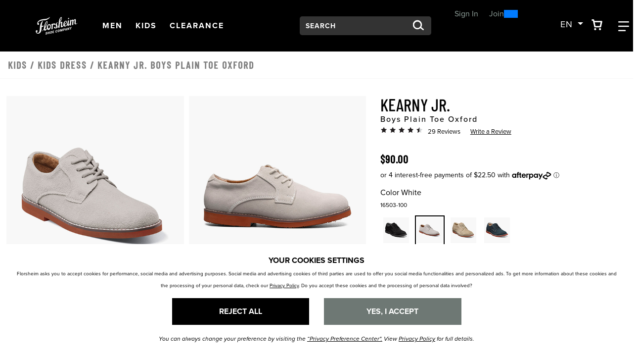

--- FILE ---
content_type: text/html;charset=UTF-8
request_url: https://www.florsheimshoes.ca/shop/style/16503-100.html
body_size: 23872
content:
<!DOCTYPE html>
<html xmlns="http://www.w3.org/1999/xhtml" lang="en"><head id="j_idt7">
    
    <link rel="canonical" href="https://www.florsheimshoes.ca/shop/style/16503.html" />        

    <meta http-equiv="Content-Type" content="text/html; charset=utf-8" />
    <meta name="viewport" content="width=device-width, initial-scale=1, maximum-scale=1.0, user-scalable=0" />

    <title>Kearny Jr. Boys Plain Toe Oxford  Boy’s Dress Shoes | Florsheimshoes.ca</title>             
    <meta name="description" content="&lt;p&gt;Made for school or play, the Florsheim Kids Kearny Jr. Plain Toe Oxford is tough enough for any after school activity. This dress casual suede oxford also features a hip contrast outsole and classic laces.&lt;/p&gt;" />    
    <meta name="keywords" content="kearny lace up plain toe oxford suede boys kids jr juniors Plain toe toes plaintoe plaintoes oxford oxfords derby derbys lace up ups lace-up lace-ups laceup laceups plain-toe plain-toes casual dress black CH mushroom gray suede white chocolate brown multi sand gaucho seude navy multi chalk blue multi raisin mustard blk/red suedetec lightweight shoe shoes" />

    
    <meta property="og:title" content="Kearny Jr. by Florsheim Shoes" />
    <meta property="og:type" content="product" />
    <meta property="og:url" content="https://www.florsheimshoes.ca/shop/style/16503-100.html" />
    <meta property="og:image" content="https://www.florsheimshoes.ca/shop/images/w520/16503-100.jpg" />
    <meta property="og:site_name" content="www.florsheimshoes.ca" />
    <meta property="og:price:amount" content="$90.00" />
    <meta property="og:price:currency" content="USD" />
    <meta property="fb:admins" content="" />
    <meta property="fb:app_id" content="196533837047205" />
    <meta property="og:description" content="Check out the Kearny Jr. by Florsheim Shoes – designed for men who pay attention to the details and appreciate true craftsmanship. www.florsheim.com" />

    
    <link rel="stylesheet" type="text/css" href="//stackpath.bootstrapcdn.com/bootstrap/4.5.0/css/bootstrap.min.css" integrity="sha384-9aIt2nRpC12Uk9gS9baDl411NQApFmC26EwAOH8WgZl5MYYxFfc+NcPb1dKGj7Sk" crossorigin="anonymous" media="all" />
    <link rel="stylesheet" type="text/css" href="https://use.typekit.net/kow4blx.css" media="all" />
    <link rel="stylesheet" type="text/css" href="resources/florsheim.min.css" media="all" />
    <link rel="stylesheet" type="text/css" href="resources/head-foot.css" media="all" />
    <link rel="stylesheet" type="text/css" href="resources/style.css" media="all" />
    <link rel="stylesheet" type="text/css" href="./resources/css/swiper.css" media="all" />
    <link rel="stylesheet" type="text/css" href="resources/loyalty.css" />

    
    <script src="//code.jquery.com/jquery-3.5.1.min.js" integrity="sha256-9/aliU8dGd2tb6OSsuzixeV4y/faTqgFtohetphbbj0=" crossorigin="anonymous"></script>

    
    <script src="resources/js/florsheim.min.js"></script>
    <script src="//unpkg.com/swiper@9/swiper-bundle.min.js"></script>

    
    <script language="JavaScript" src="./resources/js/accessibility.js"></script>
    <script type="text/javascript">
      //<![CDATA[
      $(document).ready(function () {
        setAccessibility(false);
      });
      //]]>
    </script>
      <script src="resources/js/bloomreach.js"></script><script src="/shop/jakarta.faces.resource/faces.js.html?ln=jakarta.faces"></script></head><body>
<form id="style" name="style" method="post" action="/shop/styleDetail.html" enctype="application/x-www-form-urlencoded">
<input type="hidden" name="style" value="style" />
<html xmlns="http://www.w3.org/1999/xhtml">
    <script language="JavaScript" src="./resources/js/properties.js"></script>
    <script language="JavaScript" src="./resources/js/autoComplete.js"></script>
    <script language="JavaScript" src="./resources/js/topNav.js"></script><html xmlns="http://www.w3.org/1999/xhtml">

<script>
  $(document).ready(function () {
    // Use delegation to initialize popover when element is clicked
    $(document).on('click', '[data-toggle="popover"]', function () {
      // Initialize it only if not already initialized
      if (!$(this).data('bs.popover')) {
        $(this).popover({
          html: true,
          container: '#wrapper-header',
          content: '<div class="checkout-alert"><div class="alert-title">Are you sure you want to leave checkout?</div><div class="alert-buttons d-flex flex-md-row flex-column justify-content-around"><a id="stayCheckout" class="btn btn-index stay" onclick="dismiss()">Stay In Checkout</a><a id="leaveCheckout" class="btn btn-index leave" href="/shop/index.html">Go To Home Page</a></div></div>'
        }).popover('show');
      }

      $('.overlay-leaving-cart').addClass('show');
    });

    // Hide overlay when popover is hidden
    $(document).on('hidden.bs.popover', '[data-toggle="popover"]', function () {
      $('.overlay-leaving-cart').removeClass('show');
    });
  });


  function dismiss() {
    // Dispose of the current popover
    $('.popover').popover('dispose');

    // Re-initialize the popover after disposing
    $('[data-toggle="popover"]').popover({
      html: true,
      container: '#wrapper-header',
      content: '<div class="checkout-alert"><div class="alert-title">Are you sure you want to leave checkout?</div><div class="alert-buttons d-flex flex-md-row flex-column justify-content-around"><a id="stayCheckout" class="btn btn-index stay" onclick="dismiss()">Stay In Checkout</a><a id="leaveCheckout" class="btn btn-index leave" href="/shop/index.html">Go To Home Page</a></div></div>'
    });
    $('.overlay-leaving-cart').removeClass('show'); // Fade out the overlay
  }
  // Use event delegation to attach handler to dynamically added button
  $(document).on('click', '#stayCheckout', function () {
    dismiss();
  });
</script>

</html><html xmlns="http://www.w3.org/1999/xhtml"><div id="style:bloomreach">
      <script type="text/javascript">
        window.onload = function() {
          // Get the current URL
          const url = new URL(window.location.href);

          // Extract the bxid parameter value
          const bxid = url.searchParams.get('bxid');

          // Log the bxid value to the console (or do something else with it)
					if (bxid != null ) {
	          exponea.identify({'klaviyo_id':bxid});
					}
        };
      </script>
      <script type="text/javascript">
          function bloomreachEmail(validEmail) {
             exponea.track('consent', {
              // you can add/adjust your own attributes here. Don't forget to change the category attribute.
              'action': "accept",
              'category': "email",
              'valid_until': "unlimited",
              'location': window.location.href,
              'data_source': "Weyco - Email Sign Up"
            });
            exponea.identify({'email_id':validEmail});
          }
      </script>
        <script type="text/javascript">
          $(document).ready(function(){
            if ($("#UPC").val() != "") {
              skuView();
            }
          });
          window.onload = function(){
            if ($("#UPC").val() != "") {
              skuView();
            } else {
              styleView();
            }
          };
          
          function styleView() {
            var domain = window.location.hostname;
						var title = "Kearny Jr. Boys Plain Toe Oxford "
            var price = 90.00;
            var salePrice = 90.00;
            var discount = 0;
            if (price != salePrice) {
              discount = price - salePrice;
              discount = Math.round(discount * 100)/100
            }
            exponea.track(
            'view_item', 
            {
              product_id: '16503-100',
              title: title,
              brand: 'Florsheim',
              source: 'directLink',
              
              price: salePrice,
              discount_value: discount,
              original_price: price,
              local_currency: 'USD',
              domain: domain,
              language: 'en'
            },
            function(){
              //successCallback
            },
            function(){
              //errorrCallback
            });  
          };
          
          function skuView() {
            var domain = window.location.hostname;
						var title = "Kearny Jr. Boys Plain Toe Oxford "
            var price = 90.00;
            var salePrice = 90.00;
            var discount = 0;
            if (price != salePrice) {
              discount = price - salePrice;
              discount = Math.round(discount * 100)/100
            }
            exponea.track(
            'view_item', 
            {
              product_id: '16503-100',
              variant_id: '16503-100-M',
              title: title,
              brand: 'Florsheim',
              source: 'directLink',
              
              size: '-M',
              price: salePrice,
              discount_value: discount,
              original_price: price,
              local_currency: 'USD',
              domain: domain,
              language: 'en',
              stock_level: 1
            },
            function(){
              //successCallback
            },
            function(){
              //errorrCallback
            });  
          };
        </script>
    
    
      
      <script type="text/javascript">
        function cartAdded() {
          cart_update("add");
        };
    
        function cartRemoved() {
          cart_update("removed");
        };
        
        function cartUpdated(action) {
          cart_update("updated");
        };
    
        function cart_update(action) {
          var topCatName = "";
          var subCatName = "View All";
          var domain = window.location.hostname;
					var title = " "
          var price = 0;
          var salePrice = 0;
          var discount = 0;
          if (price != salePrice) {
            discount = price - salePrice;
            discount = Math.round(discount * 100)/100
          }
          
          exponea.track(
          'cart_update', 
          {
            action: action,
            
            brand: 'Florsheim',
            local_currency: 'USD',
            domain: domain,
            language: 'en',
            product_list: [],
            product_ids: [],
            variant_list: [],
            variant_ids: [],
            total_quantity: 0,
            total_price: 0.00
          },
          function(){
            //successCallback
            var formId = $("form").attr("id");
            $("#" + formId + "\\:btnSelectedCartLine").click();
            $("#" + formId + "\\:btnSelectedSearchProfile").click();
          },
          function(){
            //errorrCallback
          });  
        };
      </script><input id="style:btnSelectedCartLine" type="submit" name="style:btnSelectedCartLine" value="test" style="display:none;" onclick="mojarra.ab(this,event,'action','@this',0);return false" /><input id="style:btnSelectedSearchProfile" type="submit" name="style:btnSelectedSearchProfile" value="test" style="display:none;" onclick="mojarra.ab(this,event,'action','@this',0);return false" /></div>


</html>
      <a href="#content" class="sr-only">Skip to main content</a>
    <header id="wrapper-header">
      <nav id="ss20-navigation-top" aria-label="Florsheim Categories" class="navbar px-xl-5 py-3 px-lg-3">
        
        <div class="col-lg-1 col-6 px-lg-0">
            <a href="/shop/index.html">
              <img class="img-fluid logo" src="resources/images/logo-white.svg" alt="Florsheim Shoes Logo" />
            </a>
        </div><html xmlns="http://www.w3.org/1999/xhtml">
<div class="col-3 d-none d-lg-flex flex-row justify-content-start"> <a id="shoesNav" class="nav-link btn-navigation main-category-link" href="#" data-target="shoes" role="button">
        <span><span class="sr-only">Open</span> Men <span class="sr-only">Navigation</span> </span> </a> <a id="kidsShoesNav" class="nav-link btn-navigation main-category-link" href="#" data-target="kidsShoes" role="button">
        <span><span class="sr-only">Open</span> Kids <span class="sr-only">Navigation</span> </span> </a> <a id="clearanceNav" class="nav-link btn-navigation main-category-link" href="#" data-target="clearance" role="button">
        <span><span class="sr-only">Open</span> Clearance <span class="sr-only">Navigation</span> </span> </a>
</div>

<div class="col-6 d-lg-none">
  <div class="row justify-content-sm-end justify-content-center">
    <div class="col-sm-2 col-3 mr-sm-0 mr-3 lang-switch d-lg-none d-block">
      <div class="dropdown">
        <button class="btn btn-navigation dropdown-toggle p-0" type="button" id="dropdownMenuButtonMobile" data-toggle="dropdown" aria-expanded="false"> <span>en</span>
        </button>
        <div class="dropdown-menu" aria-labelledby="dropdownMenuButtonDesktop">
          <div class="dropdown-item"><a id="style:j_idt176" href="#" onclick="mojarra.ab(this,event,'action','@this',0);return false"><span id="style:lblHeaderEN-mobile">EN</span></a>
          </div>
          <div class="dropdown-item"><a id="style:j_idt178" href="#" onclick="mojarra.ab(this,event,'action','@this',0);return false"><span id="style:lblHeaderZh-mobile">FR</span></a>
          </div>
        </div>
      </div>
      </div>
      <div class="col-sm-2 col-3"> <a id="cartBTNMobile" href="#" class="nav-icon btn-navigation text-center" aria-label="Your Shopping Cart Trigger" aria-expanded="false" data-target="#dropCheckout"> <img class="icon open" alt="Search from your favorite styles" src="resources/images/shoppingCart.svg" /> <img class="icon close-nav" alt="Search from your favorite styles" src="resources/images/navCloseX.svg" /><span id="style:badgeMobile" class="badge"></span>
          <span class="sr-only">View your shopping cart with 0 items.</span> </a> </div>
      <div class="col-sm-2 col-3"> <a id="navBTNMobile" href="#" class="nav-icon btn-navigation text-center" aria-label="Category Navigation Trigger" aria-expanded="false" data-target="#dropNavigation"> <img class="icon open" alt="Search from your favorite styles" src="resources/images/navBars.svg" /> <img class="icon close-nav" alt="Search from your favorite styles" src="resources/images/navCloseX.svg" /> <span class="sr-only">Find what you are looking for with our navigation</span> </a> </div>
    </div>
  </div>

<div class="col-xl-3 col-lg-2 col-12 my-lg-0 my-4 offset-lg-1"><html xmlns="http://www.w3.org/1999/xhtml">

  
  <div id="dropSearch">
    <div class="search-box"><label for="style:txtSearchbox" class="sr-only">Search:</label><input id="style:txtSearchbox" type="text" name="style:txtSearchbox" autocomplete="off" value="Search" class="form-control" onfocus="if (this.value == 'Search')                              this.value = '';" onkeydown="faces.util.chain(this,event,'setAutoFlag(\'free\');                      if (event.keyCode !== 40) {                      return false;                      }','mojarra.ab(this,event,\'keydown\',0,0,{\'onevent\':selectDropDown})')" onkeyup="faces.util.chain(this,event,'if (event.keyCode === 40) {                      return false;                      }','mojarra.ab(this,event,\'keyup\',\'style:txtSearchbox\',\'style:suggestList\',{\'onevent\':function(data) { if (data.status === \'success\') {  } }})')" title="Search" /><input id="style:textSrc" type="hidden" name="style:textSrc" value="" /><a id="style:searchButton" href="#" onclick="mojarra.ab(this,event,'action','style:txtSearchbox style:textSrc',0);return false" class="search-box-submit">
        <img class="icon" alt="Search from your favorite styles" src="resources/images/search.svg" /></a>
      <div class="auto-complete-section" style="display: none;">
        <div class="close-autocomplete">
          <img src="resources/images/navCloseX-dark.svg" alt="Close Autocomplete" class="icon sm" />  
        </div><div id="style:suggestList" class="searchSuggestions"></div>
          <div id="topSearches" class=""><div id="style:topSellList">
              <span class="searchText">Top Searches</span>
              
              <ul id="topList" class="nav flex-column">
                  <a href="#" onclick="preformTopSearch('Dress Shoe')">
                    <li>Dress Shoe
                    </li>
                  </a>
                  <a href="#" onclick="preformTopSearch('Loafers')">
                    <li>Loafers
                    </li>
                  </a>
                  <a href="#" onclick="preformTopSearch('Chukka')">
                    <li>Chukka
                    </li>
                  </a>
                  <a href="#" onclick="preformTopSearch('Comfortech')">
                    <li>Comfortech
                    </li>
                  </a>
                  <a href="#" onclick="preformTopSearch('Wingtip')">
                    <li>Wingtip
                    </li>
                  </a>
              </ul></div>
          </div>        
      </div>
    </div>
    <script>
  $(document).ready(function () {
  var formId = $("form").attr("id");
  var inputId = "#" + formId + "\\:txtSearchbox";
  var buttonId = "#" + formId + "\\:searchButton";
  var panelOpen = false;

  // Named focus handler for input
  function inputFocusHandler() {
    if (!panelOpen) {
      $(".auto-complete-section").fadeIn(200);
      $("#nav-mask").fadeIn();
      panelOpen = true;

      // Move focus to panel for screen reader
      $(".auto-complete-section")[0].focus();
    }
  }

  // Attach input focus handler
  $(inputId).on("focus.autocomplete", inputFocusHandler);

  // Enter submits search
  $(inputId).on("keydown", function (ev) {
    if (ev.keyCode === 13) {
      ev.preventDefault();
      $(buttonId).click();
    }
  });

  // Close button
  $(document).on("click", ".close-autocomplete", function (e) {
    e.stopPropagation(); // prevent click outside logic

    // Temporarily remove input focus handler to prevent reopen
    $(inputId).off("focus.autocomplete");

    $(".auto-complete-section").fadeOut(200);
    $("#nav-mask").fadeOut();
    panelOpen = false;

    // Return focus to input after fade
    setTimeout(function () {
      $(inputId).focus();
      // Reattach focus handler
      $(inputId).on("focus.autocomplete", inputFocusHandler);
    }, 10);
  });

  // ESC key closes panel
  $(document).on("keydown", function (e) {
    if (e.key === "Escape" && panelOpen) {
      $(".auto-complete-section").fadeOut(200);
      $("#nav-mask").fadeOut();
      panelOpen = false;
      $(inputId).focus();
    }
  });

  // Click outside panel closes it
  $(document).on("mousedown", function (event) {
    var $target = $(event.target);
    var $panel = $(".auto-complete-section");

    if (
      panelOpen &&
      !$target.closest(".auto-complete-section").length &&
      !$target.is(inputId) &&
      !$target.closest(inputId).length
    ) {
      $panel.fadeOut(200);
      $("#nav-mask").fadeOut();
      panelOpen = false;
      // Do NOT focus input here to avoid flash open
    }
  });
});

// Top search click handler
function preformTopSearch(term) {
  var formId = $("form").attr("id");
  $("#" + formId + "\\:textSrc").val("topTerms");

  var inputId = "#" + formId + "\\:txtSearchbox";
  var buttonId = "#" + formId + "\\:searchButton";

  $(inputId).val(term);
  $(buttonId).click();
}


    </script>
  </div>
</html>
</div>
<div class="col-xl-2 col-lg-3 pl-xl-3">
  
  <div id="loyaltyNavigation" class="nav-loyalty d-lg-block d-none"><html xmlns="http://www.w3.org/1999/xhtml">
      <div class="d-flex align-items-center">
        
        <span class="nav-loyalty-links"><a href="/shop/customers/accountLogin.html">Sign In</a> or <a href="/shop/customers/rewards.html">Join</a></span>
        <input id="available-points" class="d-none" type="text" value="0" />
        
        <div id="progress" class="progress-bar">
          <div class="progress">
            <div class="progress-label progress-label-behind">0</div>
            <div class="progress-label  progress-label-behind">300</div>
          </div>
        </div>
      </div>
      
      <div class="nav-loyalty-detail">
        Spend $300, Get a $25 Reward
      </div>

    <script src="resources/js/loyaltyprogress.js"></script>
</html>
  </div>
</div>
<div class="col-xl-1 col-2 d-lg-flex d-none">
  <div class="dropdown mr-lg-3">
    <button class="btn btn-navigation dropdown-toggle p-0" type="button" id="dropdownMenuButtonDesktop" data-toggle="dropdown" aria-expanded="false"> <span>en</span>
    </button>
    <div class="dropdown-menu" aria-labelledby="dropdownMenuButtonDesktop">
      <div class="dropdown-item"><a id="style:j_idt217" href="#" onclick="mojarra.ab(this,event,'action','@this',0);return false"><span id="style:lblHeaderEN-desktop">EN</span></a>
      </div>
      <div class="dropdown-item"><a id="style:j_idt219" href="#" onclick="mojarra.ab(this,event,'action','@this',0);return false"><span id="style:lblHeaderZh-desktop">FR</span></a>
      </div>
    </div>
  </div>
  <a id="cartBTN" href="#" class="nav-icon btn-navigation text-center pr-3" aria-label="Your Shopping Cart Trigger" aria-expanded="false" data-target="#dropCheckout">
    <img class="icon open" alt="Search from your favorite styles" src="resources/images/shoppingCart.svg" />
    <img class="icon close-nav" alt="Search from your favorite styles" src="resources/images/navCloseX.svg" /><span id="style:badgeDesktop" class="badge mr-lg-1"></span>
    <span class="sr-only">View your shopping cart with 0 items.</span>
  </a>
  <a id="navBTN" href="#" class="nav-icon nav-link btn-navigation text-center" aria-label="Category Navigation Trigger" aria-expanded="false" data-target="#dropNavigation">
    <img class="icon open" alt="Search from your favorite styles" src="resources/images/navBars.svg" />
    <img class="icon close-nav mt-1" alt="Search from your favorite styles" src="resources/images/navCloseX.svg" />
    <span class="sr-only">Find what you are looking for with our navigation</span>
  </a>
</div>

</html>
      </nav>
    </header><html xmlns="http://www.w3.org/1999/xhtml">
  <style>
    #help-icon{
      position:fixed;
      bottom: 25px;
      right: 10px;
      width:auto;
      padding:15px 15px;
      font-size:14px;
      border-radius:50px;
      background-color: #000000;
      color:#ffffff;
      z-index: 99999;
      transition:ease-in-out .25s;
      display:flex;
      align-items:center;
    }
    #help-icon img{
      width:25px;
      filter: brightness(0) invert(1);
    }
    #help-icon:hover,
    #help-close:hover{
      cursor:pointer;
      transform: scale(1.15);
    }
    #help-flyout{
      position:fixed;
      bottom: 25px;
      right: 15px;
      width:93%;
      z-index: 99999;
      max-width:400px;
      box-shadow: 0px 0px 10px rgb(0 0 0 / 0.2);
      background:#ffffff;
      border-radius:4px;
    }
    #help-flyout .help-block{
      opacity:1;
      color:#000000 !important;
      transition:ease-in-out .5s;
      padding-bottom:25px;
    }
    #help-flyout .help-block a{
      color:#000000 !important;
    }
    #help-flyout #help-close{
      width:25px;
      height:25px;
      position:absolute;
      right:15px;
      top:18px;
      z-index:1;
      font-size:12px;
      text-decoration: underline;
      opacity:1;
      z-index:999;
      transition:ease-in-out .25s;
    }
    #help-flyout #help-close img{
      width:15px;
      height:15px;
    }
    #help-flyout .help-block-header{
      font-size: 18px;
      padding:15px 25px;
      background:#000;
      color:#fff;
    }
    #help-flyout .help-block-subheader{
      font-weight: bold;
      font-size: 16px;
    }
    #help-flyout .question-block{
      background: transparent;
      border: 1px solid #DDDDDD;
      border-radius: 0px;
      padding-right: 15px;
      padding-left: 15px;
      padding-top: 15px;
      padding-bottom: 15px;
      margin-bottom: 10px;
      display:flex;
      flex-flow:column;
    }
    #help-flyout .question-block .question-arrow{
      position:absolute;
      right:5px;
      top:18px;
      width:15px;
      height:15px;
      transition: ease-in-out .25s;
    }
    #help-flyout .question-block.open .question-arrow{
      transform: rotate(90deg);
    }
    #help-flyout .help-block-question{
      font-size:14px;
    }
    #help-flyout .help-block-question:hover{
      cursor:pointer;
      opacity:.8;
    }
    #help-flyout .help-block-answer{
      font-size:10px;
      display:none;
    }
    #help-flyout .more-help{
      font-size:12px;
    }
    #help-flyout .icon{
      width:25px;
      height:25px;
    }
    #help-code{
      font-size: 14px;
      font-weight:bold;
    }

  </style>
  <a id="help-icon" href="#">
    <img src="resources/images/help-open.svg" alt="Need Help?" />
    <span class="d-none d-lg-block ml-2">Need Help?</span>
  </a>
  <div id="help-flyout" class="container-fluid" style="display:none;">
    <div id="help-close">
      <img src="resources/images/help-close.svg" alt="Close help popup." />
    </div>
    <div class="help-block row">
      <div class="col-12">
        <div class="row">
          <div class="col-12 mb-3 help-block-header">
            <span>Hi there, how can we help?</span>
          </div>
            <div class="col-12 mb-2">
              <div class="row m-0">
                <div class="col-12 question-block">
                  <img class="question-arrow" src="resources/images/help-arrow-right.svg" alt="Open Question." /><span class="help-block-question">Can I use more than one promo code on an order?</span><span class="help-block-answer">One code can be used per order. It may not be giving you an error, but it will remove one of the two codes. Make sure you’re using the code that give you the best offer!</span>
                </div>
                <div class="col-12 question-block">
                  <img class="question-arrow" src="resources/images/help-arrow-right.svg" alt="Open Question." /><span class="help-block-question">Shipping/Delivery Info</span><span class="help-block-answer">We do not deliver on weekends. We use Purolator. If you require specific shipping arrangements, please contact our customer care team to see if they can accommodate.</span>
                </div>
                <div class="col-12 question-block">
                  <img class="question-arrow" src="resources/images/help-arrow-right.svg" alt="Open Question." /><span class="help-block-question">When will my order ship?</span><span class="help-block-answer">During our peak season orders may take a day or two longer to ship due to the high volume of orders coming in. We thank you for your patience. If you need it quicker, please feel free to contact us to see if we can upgrade your shipping for an additional charge.</span>
                </div>
              </div>
            </div>
          <div class="col-12 mb-3 more-help">
            <div class="row">
              <div class="col-12 mb-2">
                <span class="help-block-subheader">Need More Help?</span>
              </div>
              <div id="phone-block" class="col-5 offset-2 more-help-block">
                <a class="" href="tel:18003635762">
                  <img class="icon mr-lg-2" src="resources/images/icon-phone.png" alt="Phone Icon" />
                  <span>1-800-363-5762</span>
                </a>
              </div>
              <div id="email-block" class="col-4 more-help-block">
                <a href="mailto:customercare@florsheimshoes.ca">
                  <img class="icon mr-lg-2" src="resources/images/icon-mail.png" alt="Email Icon" />
                  <span>Email</span>
                </a>
              </div>
            </div>
          </div>
            <div class="col-12">
              <div class="row">
                <div class="col-12">
                  <span class="help-block-subheader">Are you having website issues?</span>
                  <span class="help-block-answer d-block">Please provide the code below to our Customer Service Team so we can better diagnose the issue.</span>
                </div>
                <div class="col-12">
                  <span id="help-code"></span>
                </div>
              </div>
            </div>
        </div>
      </div>
    </div>
  </div>
  <script>
    $(document).ready(function () {
      //Broke up functions for faster popup speed and for sites with no Noibu
      $("#help-icon").click(function () {
        $("#help-flyout").show();
      });
      //Close Help
      $("#help-close").click(function () {
        $("#help-flyout").hide();
      });
      //Show Answer
      $(".question-block").click(function () {
        $(this).toggleClass("open");
        $(this).find(".help-block-answer").slideToggle();
      });
    });
  </script>
    <script>
      $(document).ready(function () {
        //Show Noibu Code
        $("#help-icon").on("click", async function () {
          let helpCode = await window.NOIBUJS.requestHelpCode(false); // do not present an alert with a help code
          $("#help-code").text(helpCode);
        });
      });
    </script>
  	
	 <script>
    document.addEventListener("keydown", function (event) {
      if (event.key === "Escape") {
        var popup = document.getElementById("help-flyout");
        if (popup) {
          popup.style.display = "none";
        }
      }
    });
  </script>
</html><html xmlns="http://www.w3.org/1999/xhtml">  
  <script language="JavaScript" src="./resources/js/autoComplete.js"></script>
  
  <div id="ss22-navigation" class="container-fluid" tabindex="-1">
    <div class="row"> 
           
      <div id="loyaltyNavigation" class="nav-loyalty d-lg-none col-12">
        <div class="border-bottom"><html xmlns="http://www.w3.org/1999/xhtml">
      <div class="d-flex align-items-center">
        
        <span class="nav-loyalty-links"><a href="/shop/customers/accountLogin.html">Sign In</a> or <a href="/shop/customers/rewards.html">Join</a></span>
        <input id="available-points" class="d-none" type="text" value="0" />
        
        <div id="progress" class="progress-bar">
          <div class="progress">
            <div class="progress-label progress-label-behind">0</div>
            <div class="progress-label  progress-label-behind">300</div>
          </div>
        </div>
      </div>
      
      <div class="nav-loyalty-detail">
        Spend $300, Get a $25 Reward
      </div>

    <script src="resources/js/loyaltyprogress.js"></script>
</html>
         </div>
      </div>
      
      <div id="dropNavigation" class="col-lg-8 offset-lg-1 panel">
        <div class="row">
          <div class="col-lg-7">
            <ul id="mobileAccordion" class="nav dropNav border-bottom justify-content-around">
              <hr class="underline" /> 
                        <li id="shoesColumn" class="nav-item category-columns text-lg-left" data-image="SS23-FL-Nav-shoes">
                   
                  <a id="shoesTitleMobile" class="topCategory nav-link mobile mb-2 d-inline-block d-lg-none font-weight-bold" data-target="#shoesSubMenu" data-toggle="collapse">Men <span class="sr-only">Click to view all Men products</span></a>
                  <ul id="shoesSubMenu" class="collapse d-lg-none category-list" data-parent="#mobileAccordion"><html xmlns="http://www.w3.org/1999/xhtml">
    <li class="nav-item">
        <a class="subCategory nav-link py-0" href="/shop/styles/shoes/newArrivals/page0.html?pt_asset=SubMenunewArrivals">
          New Arrivals
        </a>
    </li>
    <li class="nav-item">
        <a class="subCategory nav-link py-0" href="/shop/styles/shoes/dress/page0.html?pt_asset=SubMenudress">
          Dress
        </a>
    </li>
    <li class="nav-item">
        <a class="subCategory nav-link py-0" href="/shop/styles/shoes/casual/page0.html?pt_asset=SubMenucasual">
          Casual
        </a>
    </li>
    <li class="nav-item">
        <a class="subCategory nav-link py-0" href="/shop/styles/shoes/imperial/page0.html?pt_asset=SubMenuimperial">
          Imperial
        </a>
    </li>
    <li class="nav-item">
        <a class="subCategory nav-link py-0" href="/shop/styles/shoes/boots/page0.html?pt_asset=SubMenuboots">
          Boots
        </a>
    </li>
    <li class="nav-item">
        <a class="subCategory nav-link py-0" href="/shop/styles/shoes/comfortech/page0.html?pt_asset=SubMenucomfortech">
          Comfortech
        </a>
    </li>
    <li class="nav-item">
        <a class="subCategory nav-link py-0" href="/shop/styles/shoes/topSellers/page0.html?pt_asset=SubMenutopSellers">
          Top Sellers
        </a>
    </li>
    <li class="nav-item">
        <a class="subCategory nav-link py-0" href="/shop/styles/shoes/sneakers/page0.html?pt_asset=SubMenusneakers">
          Sneakers
        </a>
    </li>
    <li class="nav-item">
        <a class="subCategory nav-link py-0" href="/shop/styles/shoes/wingtips/page0.html?pt_asset=SubMenuwingtips">
          Wingtips
        </a>
    </li>
    <li class="nav-item">
        <a class="subCategory nav-link py-0" href="/shop/styles/shoes/hybrids/page0.html?pt_asset=SubMenuhybrids">
          Hybrids
        </a>
    </li>
    <li class="nav-item">
        <a class="subCategory nav-link py-0" href="/shop/styles/shoes/loafers/page0.html?pt_asset=SubMenuloafers">
          Loafers
        </a>
    </li>
  <li class="nav-item mt-3">
    <a class="viewAll subCategory nav-link font-weight-bold" href="/shop/styles/shoes/viewAll/page0.html?pt_asset=SubMenuViewAllshoes">
      View All
    </a>
  </li>
</html>
                  </ul>
                   
                          <a id="shoesTitle" href="/shop/styles/shoes/viewAll/page0.html?pt_asset=SubMenuViewAllshoes" class="topCategory font-weight-bold nav-link mb-2 d-none d-lg-inline-block topCat-underline">Men <span class="sr-only">Click to view all Men products</span>
                          </a>
                  <ul id="shoesSubMenu" class="nav flex-column d-none d-lg-flex" aria-label="shoes Sub Categories" aria-expanded="true"><html xmlns="http://www.w3.org/1999/xhtml">
    <li class="nav-item">
        <a class="subCategory nav-link py-0" href="/shop/styles/shoes/newArrivals/page0.html?pt_asset=SubMenunewArrivals">
          New Arrivals
        </a>
    </li>
    <li class="nav-item">
        <a class="subCategory nav-link py-0" href="/shop/styles/shoes/dress/page0.html?pt_asset=SubMenudress">
          Dress
        </a>
    </li>
    <li class="nav-item">
        <a class="subCategory nav-link py-0" href="/shop/styles/shoes/casual/page0.html?pt_asset=SubMenucasual">
          Casual
        </a>
    </li>
    <li class="nav-item">
        <a class="subCategory nav-link py-0" href="/shop/styles/shoes/imperial/page0.html?pt_asset=SubMenuimperial">
          Imperial
        </a>
    </li>
    <li class="nav-item">
        <a class="subCategory nav-link py-0" href="/shop/styles/shoes/boots/page0.html?pt_asset=SubMenuboots">
          Boots
        </a>
    </li>
    <li class="nav-item">
        <a class="subCategory nav-link py-0" href="/shop/styles/shoes/comfortech/page0.html?pt_asset=SubMenucomfortech">
          Comfortech
        </a>
    </li>
    <li class="nav-item">
        <a class="subCategory nav-link py-0" href="/shop/styles/shoes/topSellers/page0.html?pt_asset=SubMenutopSellers">
          Top Sellers
        </a>
    </li>
    <li class="nav-item">
        <a class="subCategory nav-link py-0" href="/shop/styles/shoes/sneakers/page0.html?pt_asset=SubMenusneakers">
          Sneakers
        </a>
    </li>
    <li class="nav-item">
        <a class="subCategory nav-link py-0" href="/shop/styles/shoes/wingtips/page0.html?pt_asset=SubMenuwingtips">
          Wingtips
        </a>
    </li>
    <li class="nav-item">
        <a class="subCategory nav-link py-0" href="/shop/styles/shoes/hybrids/page0.html?pt_asset=SubMenuhybrids">
          Hybrids
        </a>
    </li>
    <li class="nav-item">
        <a class="subCategory nav-link py-0" href="/shop/styles/shoes/loafers/page0.html?pt_asset=SubMenuloafers">
          Loafers
        </a>
    </li>
  <li class="nav-item mt-3">
    <a class="viewAll subCategory nav-link font-weight-bold" href="/shop/styles/shoes/viewAll/page0.html?pt_asset=SubMenuViewAllshoes">
      View All
    </a>
  </li>
</html>
                  </ul>
                </li> 
                        <li id="kidsShoesColumn" class="nav-item category-columns text-lg-left" data-image="SS23-FL-Nav-kidsShoes">
                   
                  <a id="kidsShoesTitleMobile" class="topCategory nav-link mobile mb-2 d-inline-block d-lg-none font-weight-bold" data-target="#kidsShoesSubMenu" data-toggle="collapse">Kids <span class="sr-only">Click to view all Kids products</span></a>
                  <ul id="kidsShoesSubMenu" class="collapse d-lg-none category-list" data-parent="#mobileAccordion"><html xmlns="http://www.w3.org/1999/xhtml">
    <li class="nav-item">
        <a class="subCategory nav-link py-0" href="/shop/styles/kidsShoes/kidsCasual/page0.html?pt_asset=SubMenukidsCasual">
          Kids Casual
        </a>
    </li>
    <li class="nav-item">
        <a class="subCategory nav-link py-0" href="/shop/styles/kidsShoes/kidsDress/page0.html?pt_asset=SubMenukidsDress">
          Kids Dress
        </a>
    </li>
    <li class="nav-item">
        <a class="subCategory nav-link py-0" href="/shop/styles/kidsShoes/kidsUniform/page0.html?pt_asset=SubMenukidsUniform">
          Kids Uniform Shoes
        </a>
    </li>
  <li class="nav-item mt-3">
    <a class="viewAll subCategory nav-link font-weight-bold" href="/shop/styles/kidsShoes/viewAll/page0.html?pt_asset=SubMenuViewAllkidsShoes">
      View All
    </a>
  </li>
</html>
                  </ul>
                   
                          <a id="kidsShoesTitle" href="/shop/styles/kidsShoes/viewAll/page0.html?pt_asset=SubMenuViewAllkidsShoes" class="topCategory font-weight-bold nav-link mb-2 d-none d-lg-inline-block topCat-underline">Kids <span class="sr-only">Click to view all Kids products</span>
                          </a>
                  <ul id="kidsShoesSubMenu" class="nav flex-column d-none d-lg-flex" aria-label="kidsShoes Sub Categories" aria-expanded="true"><html xmlns="http://www.w3.org/1999/xhtml">
    <li class="nav-item">
        <a class="subCategory nav-link py-0" href="/shop/styles/kidsShoes/kidsCasual/page0.html?pt_asset=SubMenukidsCasual">
          Kids Casual
        </a>
    </li>
    <li class="nav-item">
        <a class="subCategory nav-link py-0" href="/shop/styles/kidsShoes/kidsDress/page0.html?pt_asset=SubMenukidsDress">
          Kids Dress
        </a>
    </li>
    <li class="nav-item">
        <a class="subCategory nav-link py-0" href="/shop/styles/kidsShoes/kidsUniform/page0.html?pt_asset=SubMenukidsUniform">
          Kids Uniform Shoes
        </a>
    </li>
  <li class="nav-item mt-3">
    <a class="viewAll subCategory nav-link font-weight-bold" href="/shop/styles/kidsShoes/viewAll/page0.html?pt_asset=SubMenuViewAllkidsShoes">
      View All
    </a>
  </li>
</html>
                  </ul>
                </li> 
                        <li id="clearanceColumn" class="nav-item category-columns text-lg-left" data-image="SS23-FL-Nav-clearance">
                   
                  <a id="clearanceTitleMobile" class="topCategory nav-link mobile mb-2 d-inline-block d-lg-none font-weight-bold" data-target="#clearanceSubMenu" data-toggle="collapse">Clearance <span class="sr-only">Click to view all Clearance products</span></a>
                  <ul id="clearanceSubMenu" class="collapse d-lg-none category-list" data-parent="#mobileAccordion"><html xmlns="http://www.w3.org/1999/xhtml">
    <li class="nav-item">
        <a class="subCategory nav-link py-0" href="/shop/styles/clearance/clearanceMens/page0.html?pt_asset=SubMenuclearanceMens">
          Men's Clearance
        </a>
    </li>
    <li class="nav-item">
        <a class="subCategory nav-link py-0" href="/shop/styles/clearance/clearanceKids/page0.html?pt_asset=SubMenuclearanceKids">
          Kids Clearance
        </a>
    </li>
    <li class="nav-item">
        <a class="subCategory nav-link py-0" href="/shop/styles/clearance/lastPairs/page0.html?pt_asset=SubMenulastPairs">
          Last Pairs
        </a>
    </li>
  <li class="nav-item mt-3">
    <a class="viewAll subCategory nav-link font-weight-bold" href="/shop/styles/clearance/viewAll/page0.html?pt_asset=SubMenuViewAllclearance">
      View All
    </a>
  </li>
</html>
                  </ul>
                   
                          <a id="clearanceTitle" href="/shop/styles/clearance/viewAll/page0.html?pt_asset=SubMenuViewAllclearance" class="topCategory font-weight-bold nav-link mb-2 d-none d-lg-inline-block topCat-underline">Clearance <span class="sr-only">Click to view all Clearance products</span>
                          </a>
                  <ul id="clearanceSubMenu" class="nav flex-column d-none d-lg-flex" aria-label="clearance Sub Categories" aria-expanded="true"><html xmlns="http://www.w3.org/1999/xhtml">
    <li class="nav-item">
        <a class="subCategory nav-link py-0" href="/shop/styles/clearance/clearanceMens/page0.html?pt_asset=SubMenuclearanceMens">
          Men's Clearance
        </a>
    </li>
    <li class="nav-item">
        <a class="subCategory nav-link py-0" href="/shop/styles/clearance/clearanceKids/page0.html?pt_asset=SubMenuclearanceKids">
          Kids Clearance
        </a>
    </li>
    <li class="nav-item">
        <a class="subCategory nav-link py-0" href="/shop/styles/clearance/lastPairs/page0.html?pt_asset=SubMenulastPairs">
          Last Pairs
        </a>
    </li>
  <li class="nav-item mt-3">
    <a class="viewAll subCategory nav-link font-weight-bold" href="/shop/styles/clearance/viewAll/page0.html?pt_asset=SubMenuViewAllclearance">
      View All
    </a>
  </li>
</html>
                  </ul>
                </li>
            </ul>
          </div>
          <div class="col-lg-5 pr-4 pl-4 d-none d-lg-block"> <a href="/shop/styles/shoes/newArrivals/page0.html"> <img id="navigationBannerStatic" class="img-fluid mb-3" src="/shop/index/SS26-FL-Nav.jpg" alt="Image features the Norwalk Wingtip in Cognac." /> </a>
            <p class="navigationBannerCaption">From sharp, timeless dress shoes to versatile casuals and innovative sneakers, our latest collection blends modern style with unmatched comfort.</p>
          </div>
        </div>
      </div>
      <div id="dropCheckout" class="col-lg-6 offset-lg-2 panel border-bottom">
        <div class="row cartPopUp">
    <script>
      function skuRemoved(data) {
        if (data.status === "success") {
          if (true) {
            cartRemoved();
          }
        };
      };
    </script><div id="style:shoppingCart" class="container">
      <div class="row">
        <div class="col-12">
          <span class="text-uppercase text-lg" id="cart-heading">Cart</span>
        </div>
        <div id="cart-items" class="col-12" style="border-bottom: 1px solid #000;border-top: 1px solid #000;">
            <div class="row py-2">
              <div class="col-12">
                <span>Your cart is empty.</span>
              </div>
            </div>
        </div>
        <div class="col-12 mt-4" style="padding: 0; letter-spacing: 2px;">
        </div>
        <div class="col-12 subtotal my-2 d-flex"><span class="text-uppercase">Subtotal </span><span class="text-uppercase ml-auto">$0.00</span>
        </div>
        <div class="offset-lg-4 col-lg-4 col-12 checkoutBTN mb-3"><a href="/shop/shoppingCart.html" class="d-block btn btn-secondary text-uppercase">Checkout</a></div>
        
      </div></div>
        </div>
      </div>
      <div class="col-1 border-left"><html xmlns="http://www.w3.org/1999/xhtml">

  
  <div id="static-guide" class="col-12 mb-4 d-none d-lg-block">
    <ul class="subNav flex-row justify-content-center text-uppercase">
      <li class="nav-item">
          <a class="text-uppercase nav-link" href="/shop/customers/accountLogin.html?pt_asset=SubMenuAccountLogin">

            Sign In
          </a>
      </li>
      <li class="nav-item">
        <a class="nav-link" href="/shop/storeLocator.html?pt_asset=SubMenuStoreLocator">Store Locator</a>
      </li>
      <li class="nav-item">
        <a class="nav-link" href="/shop/contactUs.html?pt_asset=SubMenuContactUs">Contact Us</a>
      </li>
      <li class="nav-item">
        <a class="nav-link" href="/shop/aboutUs.html?pt_asset=SubMenuOurStory">Our Story</a>
      </li>
      <li class="nav-item">
        <a class="nav-link" href="/shop/style/FLCGC-998.html?pt_asset=SubMenuGiftCards">Gift Cards</a>
      </li>
    </ul>
  </div>
</html>
      </div>
    </div>
    <div class="row"> 
      
      <div id="static-guide-mobile" class="col-12 d-lg-none">
        <ul class="nav flex-column text-uppercase">
          <li class="nav-item"> <a class="text-uppercase nav-link" href="/shop/customers/accountLogin.html?pt_asset=SubMenuSignIn"> Sign In </a>
          </li>
          <li class="nav-item"> <a class="nav-link" href="/shop/storeLocator.html?pt_asset=SubMenuStoreLocator">Store Locator</a> </li>
          <li class="nav-item"> <a class="nav-link" href="/shop/contactUs.html?pt_asset=SubMenuContactUs">Contact Us</a> </li>
          <li class="nav-item"> <a class="nav-link" href="/shop/aboutUs.html?pt_asset=SubMenuOurStory">Our Story</a> </li>
           <li class="nav-item"> <a class="nav-link" href="/shop/style/FLGC-998.html?pt_asset=subMenuGiftCards">Gift Cards</a> </li>
        </ul>
      </div>
    </div>
  </div>
  <div id="nav-mask"></div>
  <script>

      function showFullMenu() {
        $('#ss22-navigation').fadeIn(200, showNavMask);
        $('#wrapper-header').addClass('appear');
      }
      function hideFullMenu() {
        $('#ss22-navigation').fadeOut(200, hideNavMask);
        $('#wrapper-header').removeClass('appear');
      }
    </script>
</html>
    <div id="mask2" onclick="closeMask()"></div>
</html>    
        <div id="wrapper"><input id="style:txtStyleCode" type="hidden" name="style:txtStyleCode" value="16503" /><input id="style:txtColorCode" type="hidden" name="style:txtColorCode" value="100" /><input id="style:txtSize" type="hidden" name="style:txtSize" value="-1" />

      <input type="hidden" id="refresh" value="no" />
        <script type="text/javascript" src="https://js.afterpay.com/afterpay-1.x.js" data-min="1.00" data-max="2000.00" async="async"></script>
      <script>
        var $input = $("#refresh");
        $input.val() === "yes" ? location.reload(true) : $input.val("yes");
        function itemAdded(data) {
          showCart(data);
          if (data.status === "success") {
            if (true) {
              cartAdded();
            }
          }
        }
        ;
      </script>
      <main id="content">
        <div class="containerBreadcrumbs"><html xmlns="http://www.w3.org/1999/xhtml"><div id="style:breadCrumbs" class="breadcrumb breadcrumbs2">
    <div class="container container-lg">
      <div class="row">
          <div class="">
            <a href="/shop/styles/kidsShoes/viewAll/page0.html"><span style="color: gray !important;">Kids</span></a> /
              <a href="/shop/styles/kidsShoes/kidsDress/page0.html"><span style="color: gray !important;">Kids Dress</span></a> / Kearny Jr. Boys Plain Toe Oxford 
          </div>
      </div>
    </div></div>
</html>
        </div>
        <div id="detail-product">
          <div class="container">
            <div class="row px-2"><html xmlns="http://www.w3.org/1999/xhtml">
  <div id="shoe-image" class="col-md-7 col-12">
    <div class="row justify-content-center">
      
      <div id="galleryImages" class="col-12 swiper rotate-gallery swiper-no-swiping"> 
        <div class="swiper-wrapper">
          <div class="col-md-6 col-12 swiper-slide">
            <div class="swiper-slide-img">
              <img class="img-fluid" src="/shop/images/16503-100.jpg" alt="Product Rotate View" />
            </div>
          </div><div class="col-md-6 col-12 swiper-slide">
              <div class="swiper-slide-img">
                  <img class="img-fluid" src="/shop/rotate/16503-100/04.jpg" alt="Kearny Jr. in White Rotate View" onerror="this.parentNode.parentNode.style.display='none'" />
              </div></div><div class="col-md-6 col-12 swiper-slide">
              <div class="swiper-slide-img">
                  <img class="img-fluid" src="/shop/rotate/16503-100/05.jpg" alt="Kearny Jr. in White Rotate View" onerror="this.parentNode.parentNode.style.display='none'" />
              </div></div><div class="col-md-6 col-12 swiper-slide">
              <div class="swiper-slide-img">
                  <img class="img-fluid" src="/shop/rotate/16503-100/06.jpg" alt="Kearny Jr. in White Rotate View" onerror="this.parentNode.parentNode.style.display='none'" />
              </div></div><div class="col-md-6 col-12 swiper-slide">
              <div class="swiper-slide-img">
                  <img class="img-fluid" src="/shop/rotate/16503-100/07.jpg" alt="Kearny Jr. in White Rotate View" onerror="this.parentNode.parentNode.style.display='none'" />
              </div></div><div class="col-md-6 col-12 swiper-slide">
              <div class="swiper-slide-img">
                  <img class="img-fluid" src="/shop/rotate/16503-100/08.jpg" alt="Kearny Jr. in White Rotate View" onerror="this.parentNode.parentNode.style.display='none'" />
              </div></div><div class="col-md-6 col-12 swiper-slide">
              <div class="swiper-slide-img">
                  <img class="img-fluid" src="/shop/rotate/16503-100/09.jpg" alt="Kearny Jr. in White Rotate View" onerror="this.parentNode.parentNode.style.display='none'" />
              </div></div>  
        </div>
        <div class="swiper-button-next d-md-none"></div>
        <div class="swiper-button-prev d-md-none"></div>
        <div class="zoom-toggle d-flex d-md-none">
          <img src="resources/images/zoom-out.svg" class="icon close-zoom-img" alt="Close Zoom." style="display: none;" />
          <img src="resources/images/zoom-in.svg" class="icon open-zoom-img" alt="Open Zoom." />
        </div>
      </div>
        <div class="col-12 d-none d-md-block mt-4">
          <div class="gallery-toggle d-block">
            <img width="16" height="16" class="mb-1" alt="See More Images" src="resources/images/plus-black.svg" /> 
            <span>See More Images</span>
          </div>
        </div>
    </div>
  </div>

</html><div id="style:prodInfo" class="col-md-5 col-12 pl-md-4 pt-md-0 pt-3 focusable"><div class="product-info">
                  
                  <div class="row">
                    
                    <div class="col-12">
                      <h1><span id="style:lblName" class="name d-block mb-1">Kearny Jr. </span><span id="style:lblLongName" class="name-long d-block mb-1 text-capitalize">Boys Plain Toe Oxford </span>
                      </h1>
                    </div>
                    
                    <div class="col-12 pb-3">
                      <div id="pr-reviewsnippet"></div>
                    </div>
                      
                      <div class="price-block col-12 d-flex">
                        <div class="price product">
                            <div class="price  mr-1 text-lg font-weight-bold">
                              <span class="sr-only">Original Price</span><span style="false">$90.00</span>
                            </div>
                        </div>
                      </div><div id="style:pnlRelatedGiftCards" class="col-12"></div>

                    
                    <div class="col-12 pt-lg-0 pt-1  pb-2"><html xmlns="http://www.w3.org/1999/xhtml">
</html><html xmlns="http://www.w3.org/1999/xhtml">
</html>
                    </div>
                    <div class="col-12 pb-3">
                          <afterpay-placement data-locale="en_CA" data-currency="CAD" data-amount="90.00" data-badge-theme="white-on-black" data-size="sm" data-logo-type="lockup"></afterpay-placement>
                    </div>
                    
                  </div>
                    
                    <div class="row">
                      <div class="col-12 shoe-color"><span id="style:lblSfColor">Color</span>
                        <span id="txtStyleColors" class="swatchhover">White</span>
                      </div>
                      <div class="col-12"><span id="style:lblSkuCode" class="sku text-sm">16503-100</span>
                      </div>
                      <div class="col-12 pt-2"><a id="style:pnlColorItemArray:0:lnkSwatchListenerXs" href="#" onclick="mojarra.ab(this,event,'action',0,'@all');return false" class="swatch">
                            <img src="/shop/swatches/16503-001.png" class="swatch-img swatch-image" alt="Black" width="30" height="30" data-color="Black" data-sku="16503-001" onmouseover="document.getElementById('txtStyleColors').innerHTML = 'Black';" onmouseout="document.getElementById('txtStyleColors').innerHTML = 'White';" /></a><a id="style:pnlColorItemArray:1:lnkSwatchListenerXs" href="#" onclick="mojarra.ab(this,event,'action',0,'@all');return false" class="swatch">
                            <img src="/shop/swatches/16503-100.png" class="swatch-img swatch-image-selected" alt="White" width="30" height="30" data-color="White" data-sku="16503-100" onmouseover="document.getElementById('txtStyleColors').innerHTML = 'White';" onmouseout="document.getElementById('txtStyleColors').innerHTML = 'White';" /></a><a id="style:pnlColorItemArray:2:lnkSwatchListenerXs" href="#" onclick="mojarra.ab(this,event,'action',0,'@all');return false" class="swatch">
                            <img src="/shop/swatches/16503-269.png" class="swatch-img swatch-image" alt="Sand" width="30" height="30" data-color="Sand" data-sku="16503-269" onmouseover="document.getElementById('txtStyleColors').innerHTML = 'Sand';" onmouseout="document.getElementById('txtStyleColors').innerHTML = 'White';" /></a><a id="style:pnlColorItemArray:3:lnkSwatchListenerXs" href="#" onclick="mojarra.ab(this,event,'action',0,'@all');return false" class="swatch">
                            <img src="/shop/swatches/16503-410.png" class="swatch-img swatch-image" alt="Navy" width="30" height="30" data-color="Navy" data-sku="16503-410" onmouseover="document.getElementById('txtStyleColors').innerHTML = 'Navy';" onmouseout="document.getElementById('txtStyleColors').innerHTML = 'White';" /></a>
                      </div>
                    </div>
                  
                  <div class="row shoe-variables">
                      <div class="width pb-2">
                        <div class="col-12">
                          <span><span class="select-label">Choose Width:</span><span id="style:lblMissingWidth" class="missing-selector-alert" style="display:none;"> - Select Width</span><span id="style:lblMissingLength" class="missing-selector-alert" style="display:none;"> - ???selectLength???</span>
                          </span>
                        </div>
                        <div class="col-12 pl-3">
                          <div class=""><input id="style:lblHiddenWidth" type="hidden" name="style:lblHiddenWidth" value="11" /><a id="style:j_idt512:1:lnkSkuWidth" href="#" onclick="mojarra.ab(this,event,'action',0,'style:prodInfo style:bloomreach',{'onevent':resetBtn});return false">
                                  <span id="disabledSku" class="sr-only">Sizes Available In Width:</span><span id="style:j_idt512:1:lblSelectedSkuWidth" class="sizebox-width selected                                                 ">M (D - medium)</span></a>
                          </div>
                        </div>
                      </div>
                      <div class="col-lg-11 col-md-12 col-sm-18">
                        <div class="col-12">
                          <div class="row"> <span class="shoe-color  ">Choose Size:</span>   
                             <a class="d-block selectSection" style="color: black;" href="/shop/size-chart.html?sizeChartType=kids" target="_blank"><span id="style:lblSfsizechartKids">(Size Chart)</span>
                                </a><span id="style:lblMissingSize" class="itemSelect styleDetailMsgContainer pl-1 missing-selector-alert" style="display:none; "> - Select Size</span>
                          </div>
                        </div>
                      </div>
                      <div class="size-selectors col-12 pl-3"><input id="style:lblHiddenSize" type="hidden" name="style:lblHiddenSize" value="-1" />
                          <div class="size-title">Little Kid:</div><a id="style:j_idt529:1:itmSizesLittleKid" href="#" onclick="mojarra.ab(this,event,'action',0,'style:prodInfo style:bloomreach',{'onevent':resetBtn});return false">
                                  <span class="sr-only">Size</span><span id="style:j_idt529:1:lblSelectedSkuSize" class="sizebox-size ">10</span>
                                  <span class="sr-only"> </span></a><span id="style:j_idt529:1:lblDisabledSkuSize" class="sizebox-size disabled" style="display:none">10</span>
                                <span id="skuStock" class="sr-only">In Stock
                                </span><a id="style:j_idt529:2:itmSizesLittleKid" href="#" onclick="mojarra.ab(this,event,'action',0,'style:prodInfo style:bloomreach',{'onevent':resetBtn});return false">
                                  <span class="sr-only">Size</span><span id="style:j_idt529:2:lblSelectedSkuSize" class="sizebox-size ">11</span>
                                  <span class="sr-only"> </span></a><span id="style:j_idt529:2:lblDisabledSkuSize" class="sizebox-size disabled" style="display:none">11</span>
                                <span id="skuStock" class="sr-only">In Stock
                                </span><a id="style:j_idt529:3:itmSizesLittleKid" href="#" onclick="mojarra.ab(this,event,'action',0,'style:prodInfo style:bloomreach',{'onevent':resetBtn});return false">
                                  <span class="sr-only">Size</span><span id="style:j_idt529:3:lblSelectedSkuSize" class="sizebox-size ">12</span>
                                  <span class="sr-only"> </span></a><span id="style:j_idt529:3:lblDisabledSkuSize" class="sizebox-size disabled" style="display:none">12</span>
                                <span id="skuStock" class="sr-only">In Stock
                                </span><a id="style:j_idt529:4:itmSizesLittleKid" href="#" onclick="mojarra.ab(this,event,'action',0,'style:prodInfo style:bloomreach',{'onevent':resetBtn});return false">
                                  <span class="sr-only">Size</span><span id="style:j_idt529:4:lblSelectedSkuSize" class="sizebox-size ">13</span>
                                  <span class="sr-only"> </span></a><span id="style:j_idt529:4:lblDisabledSkuSize" class="sizebox-size disabled" style="display:none">13</span>
                                <span id="skuStock" class="sr-only">In Stock
                                </span><a id="style:j_idt529:5:itmSizesLittleKid" href="#" onclick="mojarra.ab(this,event,'action',0,'style:prodInfo style:bloomreach',{'onevent':resetBtn});return false">
                                  <span class="sr-only">Size</span><span id="style:j_idt529:5:lblSelectedSkuSize" class="sizebox-size ">1</span>
                                  <span class="sr-only"> </span></a><span id="style:j_idt529:5:lblDisabledSkuSize" class="sizebox-size disabled" style="display:none">1</span>
                                <span id="skuStock" class="sr-only">In Stock
                                </span><a id="style:j_idt529:6:itmSizesLittleKid" href="#" onclick="mojarra.ab(this,event,'action',0,'style:prodInfo style:bloomreach',{'onevent':resetBtn});return false">
                                  <span class="sr-only">Size</span><span id="style:j_idt529:6:lblSelectedSkuSize" class="sizebox-size ">2</span>
                                  <span class="sr-only"> </span></a><span id="style:j_idt529:6:lblDisabledSkuSize" class="sizebox-size disabled" style="display:none">2</span>
                                <span id="skuStock" class="sr-only">In Stock
                                </span><a id="style:j_idt529:7:itmSizesLittleKid" href="#" onclick="mojarra.ab(this,event,'action',0,'style:prodInfo style:bloomreach',{'onevent':resetBtn});return false">
                                  <span class="sr-only">Size</span><span id="style:j_idt529:7:lblSelectedSkuSize" class="sizebox-size ">3</span>
                                  <span class="sr-only"> </span></a><span id="style:j_idt529:7:lblDisabledSkuSize" class="sizebox-size disabled" style="display:none">3</span>
                                <span id="skuStock" class="sr-only">In Stock
                                </span>
                          <div class="size-title mt-2">Big Kid:</div><a id="style:j_idt536:8:itmSizesBigKid" href="#" onclick="mojarra.ab(this,event,'action',0,'style:prodInfo style:bloomreach',{'onevent':resetBtn});return false">
                                  <span id="enabledSku" class="sr-only">Size</span><span id="style:j_idt536:8:lblSelectedSkuSize" class="sizebox-size ">4</span>
                                  <span class="sr-only"> </span></a><span id="style:j_idt536:8:lblDisabledSkuSize" class="sizebox-size disabled" style="display:none">4</span>
                                <span id="skuStock" class="sr-only">In Stock
                                </span><a id="style:j_idt536:9:itmSizesBigKid" href="#" onclick="mojarra.ab(this,event,'action',0,'style:prodInfo style:bloomreach',{'onevent':resetBtn});return false">
                                  <span id="enabledSku" class="sr-only">Size</span><span id="style:j_idt536:9:lblSelectedSkuSize" class="sizebox-size ">5</span>
                                  <span class="sr-only"> </span></a><span id="style:j_idt536:9:lblDisabledSkuSize" class="sizebox-size disabled" style="display:none">5</span>
                                <span id="skuStock" class="sr-only">In Stock
                                </span><a id="style:j_idt536:10:itmSizesBigKid" href="#" onclick="mojarra.ab(this,event,'action',0,'style:prodInfo style:bloomreach',{'onevent':resetBtn});return false">
                                  <span id="enabledSku" class="sr-only">Size</span><span id="style:j_idt536:10:lblSelectedSkuSize" class="sizebox-size ">6</span>
                                  <span class="sr-only"> </span></a><span id="style:j_idt536:10:lblDisabledSkuSize" class="sizebox-size disabled" style="display:none">6</span>
                                <span id="skuStock" class="sr-only">In Stock
                                </span>
                      </div>
                      
                      <div class="quantity col-md-6 col-sm-12 mb-3 d-none">
                        <span class="font-weight-bold"><label for="style:lstCurrentQty">Quantity:</label>
                        </span><select id="style:lstCurrentQty" name="style:lstCurrentQty" class="form-control" size="1" title="Select quantity" onchange="mojarra.ab(this,event,'valueChange',0,'style:prodInfo',{'onevent':reloadAP})">	<option value="1" selected="selected">1</option>
</select>
                      </div>
                  </div>

                  
                  <div class="row pt-4">
                    <div class="col-12"><div id="style:pnlAttributesContainer" class="prod-attributes">
                        <input type="hidden" id="UPC" /><input id="style:btnSkuIsAvailableMobile" type="submit" name="style:btnSkuIsAvailableMobile" value="Select A Size/Width" style="display:none" disabled="disabled" class="btn add-to-cart" /><span id="style:lblSkuIsNotAvailable" name="style:lblSkuIsNotAvailable" style="display:none" class="btn addCartBtn add-to-cart">Out of Stock</span><span id="style:lblSelectSize" name="style:lblSelectSize" style="display:block" class="btn addCartBtn add-to-cart disabled">Select A Size/Width</span><input id="style:hdnStyleCategory" type="hidden" name="style:hdnStyleCategory" value="kidsDress" /></div>
                      <a href="#cart-heading" class="ada-hidden" data-toggle="collapse" data-target="#dropCheckout" data-parent="#topDrop">Skip to your shopping cart</a>
                    </div>
                  </div>
                  
                  <div id="loyaltyPoints" class="row my-2"><html xmlns="http://www.w3.org/1999/xhtml">
  <div class="col-12">
    <div class="d-flex align-items-xs-center align-items-start">
        <img src="/shop/index/points.svg" alt="Star Icon" class="loyaltyIcon" />
        <span class="loyaltyText">Purchase to earn 90 <a style="text-decoration:underline;" href="https://florsheimshoes.ca/shop/customers/rewards.html" target="_blank">rewards points</a>!
        </span>
    </div>
  </div>
</html>
                  </div>

                  
                  
                  <div class="row">
                    <div class="col-12">
                      <hr class="border" />
                    </div>
                    <div class="col-12 detail-drop">
                      <a class="details collapsed" data-toggle="collapse" href="#pdp-highlights" aria-expanded="false" aria-controls="pdp-highlights">
                        <div class="additionalHeader">
                          <span>Details</span>
                          <img width="20" height="20" id="toggleSign" class="detailToggle minus mt-2" alt="Close Details" src="resources/images/minus-black.svg" />
                          <img width="20" height="20" id="toggleSignPlus" class="detailToggle plus mt-2" alt="Open Details" src="resources/images/plus-black.svg" />
                        </div>
                      </a>
                      <div id="pdp-highlights" class="panel-collapse collapse highlights" aria-expanded="false"><span id="style:lblLongDesc"><p>Made for school or play, the Florsheim Kids Kearny Jr. Plain Toe Oxford is tough enough for any after school activity. This dress casual suede oxford also features a hip contrast outsole and classic laces.</p> </span>
                        <div class="flex-row">
                          <span class="highlights"><span id="style:lblHighlights"><ul>
<li>Soft suede upper</li>
<li>Breathable, moisture-wicking Suedetec linings</li>
<li>Fully cushioned footbed for all-day comfort</li>
<li>Lightweight and durable EVA sole</li><li><strong style="text-align: var(--bs-body-text-align);"><span style="color: red;">This is a child’s size shoe, not an adult style</span></strong></li></ul></span>
                          </span>
                        </div>
                      </div>
                    </div>
                    <div class="col-12">
                      <hr class="border" />
                    </div>
                    <div class="col-12 detail-drop">
                      <a class="details collapsed" data-toggle="collapse" href="#pdp-shipping" aria-expanded="false" aria-controls="pdp-shipping">
                        <div class="additionalHeader">
                          <span>Shipping &amp; Returns</span>
                          <img width="20" height="20" class="detailToggle minus mt-2" alt="Close Details" src="resources/images/minus-dark.svg" />
                          <img width="20" height="20" class="detailToggle plus mt-2" alt="Open Details" src="resources/images/plus-dark.svg" />
                        </div>
                      </a>
                        <div id="pdp-shipping" class="panel-collapse collapse pb-3" aria-expanded="false">
                          <span>Free standard shipping on orders of $100 or more. Orders will usually ship within 2-3 business days. Orders placed on Friday, Saturday, Sunday and Holidays are not processed until the following business day. <br /><br />Florsheim gladly accepts returns of unworn, undamaged or defective merchandise purchased online or by phone for a full refund or exchange within 30 days of the original purchase. For more details visit our <a href="https://www.florsheimshoes.ca/shop/shippingReturns.html/shippingReturns.html" target="_blank">shipping and returns policy page</a>.
                          </span>
                        </div>
                    </div>
                    <div class="col-12">
                      <hr class="border" />
                    </div>
                    <div class="col-12 contactCallout" id="customerServiceCallout">
                      <span class="contactLink">
                        <img class="icon iconCallout" src="resources/images/FL-Phone.svg" alt="Talk with our customer service team using our live chat." />
                        <span class="d-md-inline-block d-none">1-800-363-5762</span>
                        <a href="mailto:customercare@florsheimshoes.ca">
                          <img class="icon iconCallout" src="resources/images/FL-Mail.svg" alt="Talk with our customer service team using our live chat." />
                          <span class="d-md-inline-block d-none">Email Us</span>
                        </a>
                      </span>
                    </div>
                  </div></div></div>
            </div>
            <div class="row fleet-style">
              <div class="col-12">
              </div>
            </div>
            <div class="row">
              <div class="col-12"><div class="tech col-12">
                    <div id="additional-items" class=""><html xmlns="http://www.w3.org/1999/xhtml">
</html>
                    </div></div>
                    
                    <section id="pdp-bloomreach" class="product mb-4">
                        <div id="bloomreach-recs-xsell-loomi-boys"></div>
                        <div id="bloomreach-recs-zsell-loomi-shoes"></div>
                    </section><div class="tech lifestyle col-12 pt-md-3 pt-0 px-0">
                    <div id="additional-items" class="lifestyle"><html xmlns="http://www.w3.org/1999/xhtml">
  <script>
    var swiperTech = new Swiper('.swiper-lifestyle', {
      slidesPerView: 2,
      navigation: {
        nextEl: '.next-lifestyle',
        prevEl: '.prev-lifestyle'
      },
      breakpoints: {
        990: {
          slidesPerView: 4
        }
      }
    });
  </script>
</html>
                    </div></div>
                    <div id="product-reviews" class="col-12 px-0">
                      <div class="reviews">
                        <p class="h6 text-uppercase font-weight-bold recommendedText"><span id="style:lblSfReviews">Product Reviews</span>
                        </p>
                        <hr class="" />
                        <div id="pr-imagesnippet"></div>
                        <div id="pr-reviewdisplay"></div>
                      </div>
                    </div><html xmlns="http://www.w3.org/1999/xhtml">
  <script src="resources/js/powerreviews.js"></script>
  <link rel="stylesheet" type="text/css" href="resources/powerreviews.css" />
    <script src="https://ui.powerreviews.com/stable/4.1/ui.js" async="true"></script>
    <script>
      var stylesArr = [];

      $(document).ready(function () {
        if (pr.apiKey !== null && pr.apiKey !== "undefined") {
          //offer push
          $(".swatch-img").each(function () {
            var el = $(this);
            stylesArr.push({
              "@type": "Offer",
              url: '/shop/style/16503-100.html',
              price: '90.00',
              priceCurrency: site.currency,
              itemOffered: {
                "@type": "IndividualProduct",
                'name': 'Kearny Jr. Boys Plain Toe Oxford ',
                            'model': el.data('sku'),
                            'releaseDate': '',
                            'color': el.data('color')
                          }
                        });
                      });
                    }
                  });
    </script> 
    <script>
                  window.pwr = window.pwr || function () {
                    (pwr.q = pwr.q || []).push(arguments);
                  };
                  pwr("render", {
                    api_key: pr.apiKey,
                    locale: pr.locale,
                    merchant_group_id: pr.groupId,
                    merchant_id: pr.merchantId,
                    sm_data: 'DISABLED',
                    page_id: '16503',
                    page_id_variant: '',
                    review_wrapper_url: '/shop/review.html?pr_page_id=16503' + pr.thank,
                        style_sheet: '/shop/resources/powerreviews.css',
                        subject: {
                          "@context": "https://schema.org",
                          "@type": "Product",
                          name: 'Kearny Jr. Boys Plain Toe Oxford ',
                                description: '<p>Made for school or play, the Florsheim Kids Kearny Jr. Plain Toe Oxford is tough enough for any after school activity. This dress casual suede oxford also features a hip contrast outsole and classic laces.</p>',
                                color: 'White',
                                url: '/shop/style/16503.html',
                                image: '/images/w520/16503-100.jpg',
                                sku: '16503-100',
                                      brand: site.brand,
                                      logo: '/shop/resources/images/' + pr.logo,
                                      offers: {
                                        "@type": "AggregateOffer",
                                        priceCurrency: site.currency,
                                        lowPrice: '90.00',
                                        highPrice: '90.00',
                                        availability: "https://schema.org/InStock",
                                        offerCount: $(".swatch").length,
                                        offers: stylesArr
                                      }
                                    },
                                    components: {
                                      ReviewSnippet: 'pr-reviewsnippet',
                                      ReviewImageSnippet: 'pr-imagesnippet',
                                      ReviewDisplay: 'pr-reviewdisplay'
                                    }
                                  });

                                  $(window).on('load', function () {
                                    $(".pr-irlsnippet-image-container.pr-btn-reset").on('click', function () {
                                      event.preventDefault();
                                    });
                                  });
    </script> 
</html>
              </div>
            </div><html xmlns="http://www.w3.org/1999/xhtml">

  <div class="container apPop">
    <div id="apPop">
      <div class="close">
        <img src="resources/images/apClose.png" alt="Close After Pay Popup" />
      </div>
      <iframe src="https://static.afterpay.com/modal/en_CA.html" frameborder="0" allow="accelerometer; autoplay; encrypted-media; gyroscope; picture-in-picture"></iframe>    </div>
  </div>
  <div id="apMask"></div>
</html>
          </div>
        </div>
      </main><html xmlns="http://www.w3.org/1999/xhtml">    
    
    <link rel="shortcut icon" href="resources/images/favicon.ico" type="image/x-icon" />
    <link rel="shortcut icon" href="resources/images/favicon.png" type="image/png" />
    
    <section class="container-fluid shipping-banner mb-2">
      <a href="/shop/shippingReturns.html?pt_asset=FreeShippingReturns">
        <div class="col-sm-12 ship">Free Shipping & Easy Returns* | *Exclusions Apply&nbsp;|&nbsp;<u>More Details</u>
        </div>
      </a>
    </section>
</html><html xmlns="http://www.w3.org/1999/xhtml">
  <script type="text/javascript">
    function newPopup(url) {
      popupWindow = window.open(
              url, 'popUpWindow', 'height=500,width=400,left=10,top=10,resizable=yes,scrollbars=yes,toolbar=no,menubar=no,location=no,directories=no,status=yes')
    }
  </script>
  
  <footer>
    <section id="footer-service-options" class="container-fluid">
      <div class="row">
        <div class="col-2 text-center offset-4">
          <a class="d-lg-none" href="tel:18664540449">
            <img class="icon mr-2" src="resources/images/icon-phone.png" alt="Phone Icon" /><span class="footer-service-options-link d-md-inline d-none">(800) 363-5762</span>
          </a>
          <div class="d-none d-lg-inline">
            <img class="icon mr-2" src="resources/images/icon-phone.png" alt="Phone Icon" /><span class="footer-service-options-link d-md-inline d-none">(800) 363-5762</span>
          </div>
        </div>
        <div class="col-2 text-center">
          <a href="mailto:customercare@florsheimshoes.ca">
            <img class="icon mr-2" src="resources/images/icon-mail.png" alt="Email Icon" /><span class="footer-service-options-link d-md-block d-none">Email Us</span>
          </a>
        </div>
      </div>
    </section>
    <section id="footer" class="container-fluid">
      <div class="row">
        <div class="footer-left col-lg-4 col-md-6 col-12 order-1">
          <div class="row">
            <div class="col-12"><span class="footer-title">Stay Connected</span><label for="style:txtOptIn" class="footer-text">Sign up to receive exclusive previews and offers directly to your email.</label>
            </div>
            <div class="col-12 form-group d-flex justify-content-center flex-row">
              
              <script>
                function emailCapture() {
                  var formId = $("form").attr("id");
                  var inputId = "#" + formId + "\\:emailCapture";
                  var validEmail = $(inputId).val();
                  if (validEmail !== '') {
                    bloomreachEmail(validEmail);
                  }
                }
              </script><input id="style:emailCapture" type="hidden" name="style:emailCapture" value="" /><input id="style:txtOptIn" type="text" name="style:txtOptIn" value="EMAIL" class="form-control" onfocus="if (this.value == 'EMAIL')                                  this.value = '';" onkeyup="faces.util.chain(this,event,'if (event.keyCode !== 13) {                                  return false;                                }','mojarra.ab(this,event,\'keyup\',0,\'style:lblOptinErrorMessage style:lblOptinSuccessMessage style:emailCapture\',{\'onevent\':emailCapture})')" title="Enter your email address" placeholder="EMAIL" /><a id="style:j_idt940" href="#" onclick="mojarra.ab(this,event,'action','style:txtOptIn','style:lblOptinErrorMessage style:lblOptinSuccessMessage style:emailCapture',{'onevent':emailCapture});return false" class="mx-2 d-flex align-items-center justify-content-center btn btn-email">Sign Up
                </a>
            </div>
            <div class="col-sm-12 text-uppercase"><span id="style:lblOptinErrorMessage" class="text-danger" style="display:none;"></span><span id="style:lblOptinSuccessMessage" class="text-success" style="display:none;"></span>
            </div>
            <div class="col-12"></div>
          </div>
        </div>	
        <div class="footer-right col-lg-8 col-12 order-lg-2 order-3">	
          <div class="row">
            <div class="col-md-3 col-6 p-0 order-1 mb-3 mb-md-0">
              <ul id="footer-nav" class="nav flex-column">
                <li class="nav-item"><span class="nav-link footer-title">Need Help?</span>
                </li>
                  <li class="nav-item"><a href="/shop/customers/accountLogin.html" class="nav-link">Sign In / Create Account</a>
                  </li>
                
                <li class="nav-item"><a href="/shop/contactUs.html" class="nav-link">Contact Us</a>
                </li>
                
                <li class="nav-item"><a href="/shop/style/FLGC-998.html" class="nav-link">Gift Cards</a>
                </li>
                
                <li class="nav-item">
                  <a class="nav-link" href="/shop/shippingReturns.html"><span id="style:lblSfContactShippingReturns">Shipping &amp; Returns</span>
                  </a>
                </li>
                <li class="nav-item">
                  <a class="nav-link" href="/shop/customers/return/1.html">Start an Exchange or Return
                  </a>
                </li>
                <li class="nav-item"><a id="style:lnkFAQ" name="style:lnkFAQ" href="/shop/faq.html" class="nav-link"><span id="style:lblSfFAQ">FAQ</span></a>
                </li>
                <li class="nav-item"><a id="style:lnkSizeChart" name="style:lnkSizeChart" href="/shop/size-chart.html" class="nav-link"><span id="style:lblSfSizeChart">Size Chart</span></a>
                </li>
                <li class="nav-item"><a id="style:lnkStoreLocator" name="style:lnkStoreLocator" href="/shop/storeLocator.html" class="nav-link"><span id="style:lblSfstoreLocator">Store Locator</span></a>
                </li>
              </ul>
            </div>
            <div class="col-md-3 col-6 p-0 order-md-2 order-3 mb-3 mb-md-0">
              <ul id="footer-nav" class="nav flex-column">
                <li class="nav-item"><span class="nav-link footer-title">Learn More</span>
                </li>
                <li class="nav-item"><a id="style:lnkaboutUs" name="style:lnkaboutUs" href="/shop/aboutUs.html" class="nav-link"><span id="style:lblSfaboutUs">Our Story</span></a>
                </li>
                <li class="nav-item">
                  <a class="nav-link" id="lnkRewards" href="/shop/customers/rewards.html"><span id="style:lblSfContactRewards">Rewards</span>
                  </a>
                </li>
                <li class="nav-item">
                  <a class="nav-link" id="lnkSustain" href="/shop/sustainability.html"><span id="style:lblSfFooterSustain">Sustainability &amp; Impact</span>
                  </a>
                </li>
                <li class="nav-item"><a id="style:lnkContactCatalog" name="style:lnkContactCatalog" href="/shop/resources/catalog/catalog.pdf" target="_blank" class="nav-link"><span id="style:lblSfContactCatalog">Download Our Catalog</span></a>
                </li>
              </ul>
            </div>
            <div class="col-md-3 col-6 p-0 order-md-3 order-4 mb-3 mb-md-0">
              <ul id="footer-nav" class="nav flex-column">
                <li class="nav-item"><span class="nav-link footer-title">resources</span>
                </li>
                <li class="nav-item"><a href="/shop/privacyPolicy.html" class="nav-link">Privacy Policy</a>
                </li>
                <li class="nav-item"><a href="/shop/cookieSettings.html" class="nav-link">Privacy Preference Center</a>
                </li>
              </ul>
            </div>
            <div class="col-md-3 col-6 p-0 order-md-4 order-2 mb-3 mb-md-0">
              <div class="be-ix-link-block"></div>
            </div>
          </div>
        </div>
        <div class="footer-bottom col-12 col-md-6 col-lg-12 order-lg-3 order-2">
          <div class="row">
            <div class="col-12">
              <div class="row justify-content-lg-end justify-content-start my-lg-0 my-4">
                <ul class="nav flex-row col-auto">
                  <li class="nav-item instagram mb-2">
                    <a class="nav-link align-middle d-flex" href="https://www.instagram.com/florsheimshoes" target="_blank">
                      <img class="icon" src="resources/images/instagram.svg" alt="Follow us on Instagram." />
                    </a>
                  </li>
                  <li class="nav-item facebook mb-2">
                    <a class="nav-link align-middle d-flex" href="https://www.facebook.com/FlorsheimShoesUSA" target="_blank">
                      <img class="icon" src="resources/images/facebook.svg" alt="Follow us on Facebook." />
                    </a>
                  </li>
                  <li class="nav-item youtube mb-2">
                    <a class="nav-link align-middle d-flex" href="https://www.youtube.com/channel/UCbzWYSqLp_vqk6DNmuG5FyQ" target="_blank">
                      <img class="icon" src="resources/images/youtube.svg" alt="Follow us on Youtube." />
                    </a>
                  </li>
                </ul>
              </div>
            </div>
          </div>
        </div>
      </div>
    </section>
    <section id="footer-policy" class="container-fluid mt-2">
      <div class="row">
        <div class="ccpa-footer col-12 text-md-center"><span id="style:lblSfCopyRite1">© Florsheim Shoes 2025. All Rights Reserved.</span>
          <a href="/shop/terms.html"><span id="style:lblSfTerms2">Terms and Conditions</span>
          </a>
           | 
          <a id="style:lnkContactSecurity" href="/shop/privacyPolicy.html"><span id="style:lblSfContactSecurity">Privacy Policy</span>
          </a>
        </div>
      </div>
    </section>
    <script>
      $(document).ready(function pgshow(e) {
        var elId = window.location.hash;
        if (elId.length > 1) {
          el = document.getElementById(elId.substr(1));
          if (el)
            el.scrollIntoView(true);
        }
      });

    </script><html xmlns="http://www.w3.org/1999/xhtml"><div id="style:cookiesMessage" class="cookiesMessage">
        <h4>YOUR COOKIES SETTINGS</h4><div style="display:block;"><span class="message">Florsheim asks you to accept cookies for performance, social media and advertising purposes. Social media and advertising cookies of third parties are used to offer you social media functionalities and personalized ads. To get more information about these cookies and the processing of your personal data, check our <a href="/shop/privacyPolicy.html" target="blank">Privacy Policy</a>.  Do you accept these cookies and the processing of personal data involved?</span>
          <div class="row buttons">
            <div class="offset-lg-3 col-lg-3 col-6"><a id="style:j_idt992" href="#" onclick="mojarra.ab(this,event,'action',0,'style:cookiesMessage');return false" class="button">REJECT ALL</a>
            </div>
            <div class="col-lg-3 col-6"><a id="style:j_idt994" href="#" onclick="mojarra.ab(this,event,'action',0,'style:cookiesMessage');return false" class="button accept">YES, I ACCEPT</a>
            </div>
          </div></div><div style="display:none;">
          <div class="chkBox"><input id="style:chkRequired" type="checkbox" name="style:chkRequired" checked="checked" class="check disabled" disabled="disabled" /><label for="style:chkRequired"></label><label for="style:chkRequired">Functional</label>
          </div>
          <div><span class="message">These cookies are required for browsing and basic site functionality and are therefore always enabled. These include cookies that allow you to be remembered as you explore the site within a single session or, if you request, from session to session. They help make the shopping cart and check out process possible as well as assist in security issues and conforming to current regulations.</span>
          </div>
          <div class="chkBox"><input id="style:chkOptional" type="checkbox" name="style:chkOptional" checked="checked" class="check" /><label for="style:chkOptional"></label><label for="style:chkOptional">Social media, Targeting and Advertising</label>
          </div>
          <div><span class="message">Social media cookies offer the possibility to connect you to your social networks and share content from our website through social media.  Targeting and Advertising cookies (of third parties) collect information to help better tailor advertising to your interests. In some cases, these cookies involve the processing of your personal data. For more information about this processing of personal data, check our <a href="https://www.florsheimshoes.ca/shop/privacyPolicy.html" target="blank">Privacy & Cookie Policy</a>.  De-selecting these cookies may result in seeing advertising  that is not as relevant to you or you not being able to link effectively with Facebook or other social networks and/or not allowing you to share content on social media.</span>
          </div>
          <div class="buttons"><a id="style:j_idt1008" href="#" onclick="mojarra.ab(this,event,'action',0,'style:cookiesMessage');return false" class="button accept">YES, I ACCEPT</a>
          </div></div>
        <div><span class="message footer">You can always change your preference by visiting the <a href="/shop/cookieSettings.html" target="blank">“Privacy Preference Center".</a> View <a href="/shop/privacyPolicy.html" target="blank">Privacy Policy</a> for full details.</span>
        </div></div>
</html>    
  </footer><html xmlns="http://www.w3.org/1999/xhtml"><html xmlns="http://www.w3.org/1999/xhtml">
      <script type="text/javascript">   
        window.heapReadyCb=window.heapReadyCb||[],window.heap=window.heap||[],heap.load=function(e,t){window.heap.envId=e,window.heap.clientConfig=t=t||{},window.heap.clientConfig.shouldFetchServerConfig=!1;var a=document.createElement("script");a.type="text/javascript",a.async=!0,a.src="https://cdn.us.heap-api.com/config/"+e+"/heap_config.js";var r=document.getElementsByTagName("script")[0];r.parentNode.insertBefore(a,r);var n=["init","startTracking","stopTracking","track","resetIdentity","identify","identifyHashed","getSessionId","getUserId","getIdentity","addUserProperties","addEventProperties","removeEventProperty","clearEventProperties","addAccountProperties","addAdapter","addTransformer","addTransformerFn","onReady","addPageviewProperties","removePageviewProperty","clearPageviewProperties","trackPageview"],i=function(e){return function(){var t=Array.prototype.slice.call(arguments,0);window.heapReadyCb.push({name:e,fn:function(){heap[e]&&heap[e].apply(heap,t)}})}};for(var p=0;p<n.length;p++)heap[n[p]]=i(n[p])};
        heap.load(hp.key); 
      </script>
      <div id="sitespect-variations"></div>

  <script>
    var customerId = '';
    var cartID = '';
    function noibuSDK(){
      const sdkCheck = setInterval(() => {
        if(window.NOIBUJS){
            clearInterval(sdkCheck);
            window.NOIBUJS.addCustomAttribute('customerID', customerId);
            window.NOIBUJS.addCustomAttribute('cartID', cartID);
        }
      }, 3000);
    }
    function heapUserID() {
      heap.clearEventProperties();
      heap.addEventProperties({ CustomerID: customerId, CartID: cartID});
    }
    
    heapUserID();
    noibuSDK();
  </script>

  
  <script type="text/javascript">
    //For identifing users from Footer
    function heapEmailFooter(data) {
      if (data.status === "success") {
        var formId = $("form").attr("id");
        var footerId = formId + ":txtOptIn";
        var footerEmail = document.getElementById(footerId).value;
        heapIdentify(footerEmail);
      }
    }
    //For identifing users from Hero
    function heapEmailHero(data) {
      if (data.status === "success") {
        var formId = $("form").attr("id");
        var heroId = formId + ":txtOptInHero";
        var heroEmail = document.getElementById(heroId).value;
        heapIdentify(heroEmail);
      }
    }
    //For identifing users from Popup
    function heapEmailPopup(data) {
      if (data.status === "success") {
        var formId = $("form").attr("id");
        var popupId = formId + ":txtOptInPopup";
        var popupEmail = document.getElementById(popupId).value;
        heapIdentify(popupEmail);
      }
    }
    function heapIdentify(email) {
      heap.identify(email);
    }
  </script>
</html>
      <script src="https://cdn.noibu.com/collect.js"></script>
    
        
        <noscript>
            <iframe src="//www.googletagmanager.com/ns.html?id=GTM-TV74HZ" height="0" width="0" style="display:none;visibility:hidden"></iframe>
        </noscript>
        <script>
            (function(w, d, s, l, i) {
                w[l] = w[l] || [];
                w[l].push({'gtm.start':
                            new Date().getTime(), event: 'gtm.js'});
                var f = d.getElementsByTagName(s)[0],
                        j = d.createElement(s), dl = l != 'dataLayer' ? '&l=' + l : '';
                j.async = true;
                j.src =
                        '//www.googletagmanager.com/gtm.js?id=' + i + dl;
                f.parentNode.insertBefore(j, f);
            })(window, document, 'script', 'dataLayer', 'GTM-TV74HZ');
        </script>
      <script type="text/javascript">
        dataLayer = [{
            'content_type': 'kidsShoes',
            'content_category': 'kidsDress',
            'content_name': 'Kearny Jr.',
            'content_ids': ['16503-100'],
            'ProductName': 'Kearny Jr. Boys Plain Toe Oxford ',
            'ProductID': '16503',
            'SKU': '16503-100',
            'CurrentPrice': '90.00',
            'MSRP': '90.00',
            'Category': 'kidsShoes'
          }];
      </script> 
      <script type="text/javascript" src="//static.criteo.net/js/ld/ld.js" async="true"></script>
      <script type="text/javascript">

      window.criteo_q = window.criteo_q || [];
      window.criteo_q.push(
        {event: "setAccount", account: 57504},
      {event: "setEmail", email: ""},
      {event: "setSiteType", type: "d"},
      {event: "viewItem", item: "16503-100"}

      );
      </script>
</html><html xmlns="http://www.w3.org/1999/xhtml">

  
  
  <script async="true" type="text/javascript" src="https://static.klaviyo.com/onsite/js/klaviyo.js?company_id=RXNAGc"></script>
  
  
  <script type="text/javascript">
    !function(){if(!window.klaviyo){window._klOnsite=window._klOnsite||[];try{window.klaviyo=new Proxy({},{get:function(n,i){return"push"===i?function(){var n;(n=window._klOnsite).push.apply(n,arguments)}:function(){for(var n=arguments.length,o=new Array(n),w=0;w<n;w++)o[w]=arguments[w];var t="function"==typeof o[o.length-1]?o.pop():void 0,e=new Promise((function(n){window._klOnsite.push([i].concat(o,[function(i){t&&t(i),n(i)}]))}));return e}}})}catch(n){window.klaviyo=window.klaviyo||[],window.klaviyo.push=function(){var n;(n=window._klOnsite).push.apply(n,arguments)}}}}();
  </script>
  
  
  <script>
    function klaviyoIdentify(){
      var klaviyoId = '';
      if (klaviyoId !== "null") {
        klaviyo.identify({
        'email' : klaviyoId
        });
        console.log("Email Identified");
      }
    }
    $(document).ready(function(){
      var page = window.location.href;
      klaviyo.push(['track', 'Viewed Page',
      {url: page}
      ]);
    });
  </script> 
    <script type="text/javascript">
      var item = {
        "ProductName": 'Kearny Jr. Boys Plain Toe Oxford ',
        "ProductID": "16503",
        "SKU": "16503-100",
        "ImageURL": "/images/w520/16503-100.jpg",
        "URL": "/shop/style/16503.html",
        "Brand": "Florsheim",
        "Price": 90.00,
        "CompareAtPrice": 90.00,
        "Category": 'kidsShoes'
        };

      klaviyo.push(["track", "Viewed Product", item]); 
    </script>
    <script type="text/javascript">
      function klayvioAddToCart(data) {
        if (data.status === "success") {
        klaviyo.push(["track", "Added to Cart", {
            "$value": 90.00,
            "AddedItemProductName": 'Kearny Jr. Boys Plain Toe Oxford ',
            "AddedItemProductID": "16503",
            "AddedItemSKU": "16503-100",
            "AddedItemImageURL": "/shop/images/16503-100.jpg",
            "AddedItemURL": "/shop/style/16503-100.html",
            "AddedItemPrice": 90.00,
            "AddedItemQuantity": 1,
            "ItemNames": [],
            "CheckoutURL": "/shop/shoppingCart.html",
            "Items": [
            
            ]
            }]); 
        }
      };
    </script>
</html>
</html>      
             
        </div><input type="hidden" name="jakarta.faces.ViewState" id="j_id1:jakarta.faces.ViewState:0" value="-3933175216584238052:-6573077090865768517" autocomplete="off" />
</form>

    
    <script>
      const styleID = '16503-100';
        const colorGroups = 'White';
        console.log('ColorGroup: ' + colorGroups);
    </script>

    
    <script src="resources/js/zoom.min.js" async="true"></script>
    <script src="resources/js/style.js" async="true"></script>
    <script src="resources/js/recommendations.js"></script></body>
</html>

--- FILE ---
content_type: image/svg+xml;charset=UTF-8
request_url: https://www.florsheimshoes.ca/shop/style/resources/images/shoppingCart.svg
body_size: 818
content:
<svg xmlns="http://www.w3.org/2000/svg" viewBox="-2058 -20465.992 22.61 22.992">
  <defs>
    <style>
      .cls-1 {
        fill: #fff;
      }
    </style>
  </defs>
  <g id="Group_9" data-name="Group 9" transform="translate(-2058 -20465.992)">
    <circle id="Ellipse_2" data-name="Ellipse 2" class="cls-1" cx="2.215" cy="2.215" r="2.215" transform="translate(5.423 18.562)"/>
    <path id="Path_22" data-name="Path 22" class="cls-1" d="M22.228,3.819a1.52,1.52,0,0,0-1.222-.535H5.882L5.423,1.222A1.542,1.542,0,0,0,3.972,0H1.528a1.528,1.528,0,1,0,0,3.055H2.75L5.576,15.888v.076h0v.076c0,.076,0,.153.076.153,0,.076.076.076.076.153a.075.075,0,0,0,.076.076c0,.076.076.076.076.153a.075.075,0,0,0,.076.076c0,.076.076.076.153.153-.076-.076,0,0,0,0,.076,0,.076.076.153.076a.075.075,0,0,1,.076.076c.076,0,.076.076.153.076h.076a1.133,1.133,0,0,0,.535.076H18.715a1.628,1.628,0,0,0,1.528-1.222L22.61,5.041A1.682,1.682,0,0,0,22.228,3.819ZM17.416,14.055H8.25L6.569,6.264H19.1Z" transform="translate(0 0)"/>
    <circle id="Ellipse_3" data-name="Ellipse 3" class="cls-1" cx="2.215" cy="2.215" r="2.215" transform="translate(15.583 18.562)"/>
  </g>
</svg>


--- FILE ---
content_type: image/svg+xml;charset=UTF-8
request_url: https://www.florsheimshoes.ca/shop/style/resources/images/help-arrow-right.svg
body_size: 545
content:
<svg xmlns="http://www.w3.org/2000/svg" width="8.383" height="14.409" viewBox="0 0 8.383 14.409">
  <path id="angle-right" d="M29.659,135.658l-6.629,6.528a.676.676,0,0,1-.957,0l-.4-.4a.676.676,0,0,1,0-.957l5.757-5.65-5.751-5.65a.676.676,0,0,1,0-.957l.4-.4a.676.676,0,0,1,.957,0l6.629,6.528A.681.681,0,0,1,29.659,135.658Z" transform="translate(-21.475 -127.975)" fill="#ddd"/>
</svg>


--- FILE ---
content_type: image/svg+xml;charset=UTF-8
request_url: https://www.florsheimshoes.ca/shop/style/resources/images/minus-black.svg
body_size: 679
content:
<?xml version="1.0" encoding="utf-8"?>
<!-- Generator: Adobe Illustrator 22.1.0, SVG Export Plug-In . SVG Version: 6.00 Build 0)  -->
<svg version="1.1" id="Layer_1" xmlns="http://www.w3.org/2000/svg" xmlns:xlink="http://www.w3.org/1999/xlink" x="0px" y="0px"
	 viewBox="0 0 384 512" style="enable-background:new 0 0 384 512;" xml:space="preserve">
<style type="text/css">
	.st0{fill:#000000;}
</style>
<path class="st0" d="M376,232H8c-4.4,0-8,3.6-8,8v32c0,4.4,3.6,8,8,8h368c4.4,0,8-3.6,8-8v-32C384,235.6,380.4,232,376,232z"/>
</svg>
